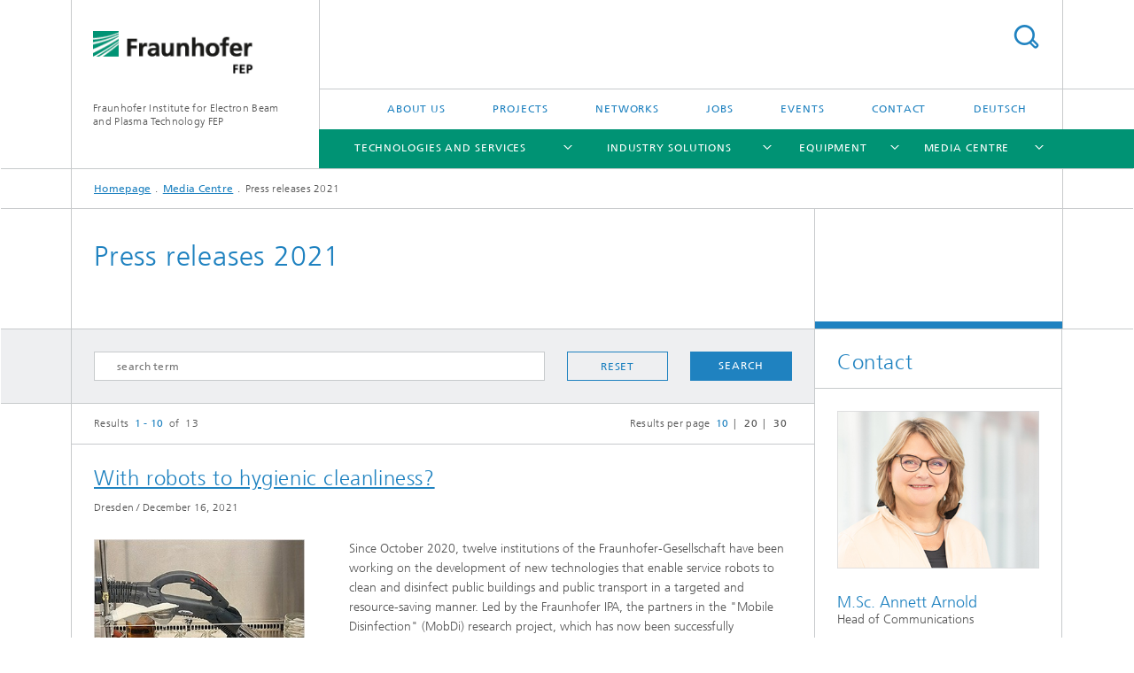

--- FILE ---
content_type: text/html;charset=utf-8
request_url: https://www.fep.fraunhofer.de/en/press_media/Pressemitteilungen2021.html
body_size: 9291
content:
<!DOCTYPE html>
<html lang="en" class="">
<head>
    <meta charset="utf-8"/>
    <meta http-equiv="X-UA-Compatible" content="IE=edge"/>
    <meta name="viewport" content="width=device-width, initial-scale=1, user-scalable=yes"/>
    <title>Press releases 2021 -  Fraunhofer FEP</title>

    <!-- Avoid annoying toolbar on images in Internet Explorer -->
    <meta http-equiv="imagetoolbar" content="no" />
    <!-- Information for Robots -->
    <meta name="robots" content="noodp,noydir,index,follow" />
    <link rel="alternate" href="https://www.fep.fraunhofer.de/de/press_media/Pressemitteilungen2021.html" hreflang="de"/>
    <link rel="alternate" href="https://www.fep.fraunhofer.de/en/press_media/Pressemitteilungen2021.html" hreflang="en"/>
    <!-- open graph and twitter share meta data -->
    <meta property="og:title" content="Press releases 2021 -  Fraunhofer FEP"/>
    <meta property="og:description" content=""/>
    <meta property="og:url" content="https://www.fep.fraunhofer.de/en/press_media/Pressemitteilungen2021.html"/>
    <meta property="og:type" content="website"/>
    <meta property="og:site_name" content="Fraunhofer Institute for Electron Beam&lt;br/&gt;and Plasma Technology FEP"/>
        <meta http-equiv="last-modified" content="2025-08-13T08:23:09.717Z" />
	<meta name="pubdate" content="2025-08-13T10:23:09.717+02:00" />
    <meta name="copyright" content="Copyright" />
    <!-- / LEGACY meta tags end -->

    <!--[if !IE]>-->
        <link rel="stylesheet" href="/etc.clientlibs/fraunhofer/ui/website/css/fraunhofer.min.3ed9d7d677cdf827963599044315a9d6.css" type="text/css">
<!--<![endif]-->

    <!--[if gt IE 8]>
    	<![endif]-->

    <!-- HTML5 shim and Respond.js for IE8 support of HTML5 elements and media queries -->
    <!--[if lte IE 8]>
        <link rel="stylesheet" href="/etc.clientlibs/fraunhofer/ui/website/css/lte_ie8.min.css" type="text/css">
<script src="/etc.clientlibs/fraunhofer/ui/website/js/lte_ie8.min.js"></script>
<![endif]-->
    
    <!-- Favorite icon -->
    <link rel="shortcut icon" href="/static/css/fraunhofer/resources/img/favicons/favicon_16x16.ico" type="image/x-icon"/>
	<link rel="apple-touch-icon" sizes="180x180" href="/static/css/fraunhofer/resources/img/favicons/apple-touch-icon_180x180.png">
	<meta name="msapplication-TileColor" content="#ffffff">
	<meta name="msapplication-TileImage" content="/static/css/fraunhofer/resources/img/favicons/mstile-144x144.png">
	<link rel="icon" type="image/png" href="/static/css/fraunhofer/resources/img/favicons/favicon_32x32.png" sizes="32x32">
	<link rel="icon" type="image/png" href="/static/css/fraunhofer/resources/img/favicons/favicon_96x96.png" sizes="96x96">
	<link rel="icon" type="image/svg+xml" href="/static/css/fraunhofer/resources/img/favicons/favicon.svg" sizes="any">
	
    <!-- Platform for Internet Content Selection (PICS) self-rating -->
    <link rel="meta" href="/static/css/fraunhofer/resources/pics.rdf" type="application/rdf+xml" title="PICS labels"/>
    <!-- Open Search -->
    <link rel="search" type="application/opensearchdescription+xml" title="Fraunhofer Institute for Electron Beam&lt;br/&gt;and Plasma Technology FEP (en)" href="/en.opensearch.xml"/>
        <meta name="geo.region" content="DE-SN" />
    <meta name="geo.placename" content="Dresden" />
    </head>
<body class="col-3" itemtype="https://schema.org/WebPage" itemscope="itemscope">
    <div class="fhg-wrapper">
        <header>
    <input type="hidden" class="available-languages-servlet-path" data-path="/en/press_media/Pressemitteilungen2021/jcr:content.languages.json" />
<div class="fhg-header">
    <div class="fhg-grid">
        <div class="row1">
            <div class="fhg-grid-item fhg-grid-3-2-1-1 section-search">
                <section role="search">
                    <form method="get" action="/en/search.html" id="search-form" data-suggest-url="/bin/wcm/enterprisesearch/suggest">
                        <div>
                            <input type="hidden" name="_charset_" value="UTF-8" />
                            <input name="numberResults"
                                value="10" type="hidden" />
                            <input name="page" value="1" type="hidden" />

                            <input name="scope" value="FEP" type="hidden"/>
                            <input name="language" value="en" type="hidden"/>
                            <input id="search-query-default-foo" disabled="disabled" value="Suchbegriff" type="hidden"/>
                            <input name="lang" id="search-query-default-foo-hidden" value="en" type="hidden"/>

                            <input type="text" autocomplete="off" name="queryString"
                                id="Pressemitteilungen2021searchQuery" class="hasDefault ac_input queryStringContentHeader" maxlength="100"/>

                        </div>
                        <button type="submit">Search</button>
                    </form>
                </section>
            </div>

            <div class="fhg-grid-item fhg-grid-1-1-1-1 section-title">
                <a href="/en.html"><div class="logo-heading">
                    	<img class="logo" alt="" title="" src="/content/dam/fep/fep_190x52.gif"/>
                        Fraunhofer Institute for Electron Beam<br/>and Plasma Technology FEP</div>
                </a></div>
        </div>


        <div class="row2">
            <div class="fhg-grid-item fhg-grid-1-1-1-1 section-about text-site-identifier">
                <a href="/en.html">Fraunhofer Institute for Electron Beam<br/>and Plasma Technology FEP</a></div>

            <div class="fhg-grid-item fhg-grid-3-2-1-1 section-nav" id="menu">
                <div class="row2-1">

                    <div class="fhg-grid-item section-menu-plus">
                        <nav>
                            <ul>
                                <li><a href="/en/ueber-uns.html">About us</a></li>
                                <li><a href="/en/projekte.html">Projects</a></li>
                                <li><a href="/en/netzwerke.html">Networks</a></li>
                                <li><a href="/en/Stellenangebote.html">Jobs</a></li>
                                <li><a href="/en/events.html">Events</a></li>
                                <li><a href="/en/kontakt.html">Contact</a></li>
                                <li class="lang"><a href="/de/press_media/Pressemitteilungen2021.html">Deutsch</a></li>
                                        </ul>
                        </nav>
                    </div>
                </div>

                <div class="nav-fhg" id="nav"><div class="section-menu">
        <nav>
            <ul class="fhg-mainmenu">
            <li class="lvl-1 ">
	                <span class="navigable"><a href="/en/Technologien-und-Services.html">Technologies and Services</a></span>
	                        <div class="submenu">
	                        	<span class="btn close">[X]</span>
	                        	<span class="mainmenu-title follow-link"><a href="/en/Technologien-und-Services.html">Technologies and Services</a></span>
	                            <ul>
	                                <li class="lvl-2">
                                            <a href="/en/Technologien-und-Services/Elektronenstrahl-Technologien.html">Electron beam technologies</a></li>
	                                <li class="lvl-2">
                                            <a href="/en/Technologien-und-Services/Sputter-Technologien.html">Sputtering technologies</a></li>
	                                <li class="lvl-2 is-expandable">
                                            <span class="follow-link navigable"><a href="/en/Technologien-und-Services/Plasma-Oberflaechentechnologien.html">Plasma surface technologies</a></span>

		                                            <ul>
		                                                <li class="lvl-3">
		                                                        <a href="/en/Technologien-und-Services/Plasma-Oberflaechentechnologien/polar.html">PolAR</a></li>
		                                                </ul>
                                                </li>
	                                <li class="lvl-2">
                                            <a href="/en/Technologien-und-Services/Technologische-Schluesselkomponenten.html">Technological Key Components</a></li>
	                                <li class="lvl-2">
                                            <a href="/en/Technologien-und-Services/Rolle-zu-Rolle-Kompetenzzentrum.html">Roll-to-roll Competence Centre</a></li>
	                                <li class="lvl-2 is-expandable">
                                            <span class="follow-link navigable"><a href="/en/Technologien-und-Services/Sheet-to-Sheet-Kompetenzzentrum.html">Sheet-to-sheet Competence Centre</a></span>

		                                            <ul>
		                                                <li class="lvl-3">
		                                                        <a href="/en/Technologien-und-Services/Sheet-to-Sheet-Kompetenzzentrum/Flash-Lamp-Annealing.html">Flash Lamp Annealing</a></li>
		                                                <li class="lvl-3">
		                                                        <a href="/en/Technologien-und-Services/Sheet-to-Sheet-Kompetenzzentrum/flexibles-glas.html">Flexible Glass</a></li>
		                                                </ul>
                                                </li>
	                                <li class="lvl-2">
                                            <a href="/en/Technologien-und-Services/Einzelsubstrat-Beschichtung.html">Single substrate coating</a></li>
	                                <li class="lvl-2">
                                            <a href="/en/Technologien-und-Services/3D-Beschichtung.html">3D coating</a></li>
	                                <li class="lvl-2">
                                            <a href="/en/Technologien-und-Services/Analytik.html">Analytics</a></li>
	                                <li class="lvl-2">
                                            <a href="/en/Technologien-und-Services/Biomedizinischer-Laborkomplex.html">Biomedical laboratory complex</a></li>
	                                <li class="lvl-2">
                                            <a href="/en/Technologien-und-Services/Reinigungs-und-Hygienetechnologien.html">Cleaning and hygiene technologies</a></li>
	                                </ul>
	                        </div>
	                    </li>
			<li class="lvl-1 ">
	                <span class="navigable"><a href="/en/Industrieloesungen.html">Industry Solutions</a></span>
	                        <div class="submenu">
	                        	<span class="btn close">[X]</span>
	                        	<span class="mainmenu-title follow-link"><a href="/en/Industrieloesungen.html">Industry Solutions</a></span>
	                            <ul>
	                                <li class="lvl-2 is-expandable">
                                            <span class="follow-link navigable"><a href="/en/Industrieloesungen/Energie-und-Nachhaltigkeit.html">Energy and sustainability</a></span>

		                                            <ul>
		                                                <li class="lvl-3">
		                                                        <a href="/en/Industrieloesungen/Energie-und-Nachhaltigkeit/thin-film-technology-for-energy-storage-media.html">Thin film technology for energy storage media</a></li>
		                                                <li class="lvl-3">
		                                                        <a href="/en/Industrieloesungen/Energie-und-Nachhaltigkeit/electron-beam-and-plasma-technologies-for-hydrogen-applications.html">Electron Beam and Plasma Technologies for Hydrogen Applications</a></li>
		                                                </ul>
                                                </li>
	                                <li class="lvl-2">
                                            <a href="/en/Industrieloesungen/Life-Sciences.html">Life Sciences</a></li>
	                                <li class="lvl-2">
                                            <a href="/en/Industrieloesungen/Umwelttechnologien.html">Environmental technologies</a></li>
	                                <li class="lvl-2">
                                            <a href="/en/Industrieloesungen/Smart-Building.html">Smart Building</a></li>
	                                <li class="lvl-2 is-expandable">
                                            <span class="follow-link navigable"><a href="/en/Industrieloesungen/Mobilitaet.html">Mobility</a></span>

		                                            <ul>
		                                                <li class="lvl-3">
		                                                        <a href="/en/Industrieloesungen/Mobilitaet/aerospace.html">Aerospace</a></li>
		                                                </ul>
                                                </li>
	                                <li class="lvl-2">
                                            <a href="/en/Industrieloesungen/Optik-Sensorik-Elektronik.html">Optics, sensors and electronics</a></li>
	                                <li class="lvl-2">
                                            <a href="/en/Industrieloesungen/Smart-Farming.html">Smart Farming</a></li>
	                                <li class="lvl-2">
                                            <a href="/en/Industrieloesungen/Verpackung.html">Packaging</a></li>
	                                <li class="lvl-2">
                                            <a href="/en/Industrieloesungen/Maschinenbau.html">Mechanical engineering</a></li>
	                                <li class="lvl-2">
                                            <a href="/en/Industrieloesungen/Kulturgut-und-Denkmalschutz.html">Cultural heritage management</a></li>
	                                <li class="lvl-2 is-expandable">
                                            <span class="follow-link navigable"><a href="/en/Industrieloesungen/Zukunftsthemen.html">Future topics</a></span>

		                                            <ul>
		                                                <li class="lvl-3">
		                                                        <a href="/en/Industrieloesungen/Zukunftsthemen/Digitalisierung.html">Digitalization</a></li>
		                                                <li class="lvl-3">
		                                                        <a href="/en/Industrieloesungen/Zukunftsthemen/Sputterepitaxie.html">Sputter epitaxy</a></li>
		                                                <li class="lvl-3">
		                                                        <a href="/en/Industrieloesungen/Zukunftsthemen/Plasmachemie.html">Plasma chemistry</a></li>
		                                                </ul>
                                                </li>
	                                </ul>
	                        </div>
	                    </li>
			<li class="lvl-1 ">
	                <span class="navigable"><a href="/en/Anlagentechnik.html">Equipment</a></span>
	                        <div class="submenu">
	                        	<span class="btn close">[X]</span>
	                        	<span class="mainmenu-title follow-link"><a href="/en/Anlagentechnik.html">Equipment</a></span>
	                            <ul>
	                                <li class="lvl-2 is-expandable">
                                            <span class="follow-link navigable"><a href="/en/Anlagentechnik/sheet-to-sheet-in-line-anlagen.html">Sheet-to-Sheet In-line Equipment</a></span>

		                                            <ul>
		                                                <li class="lvl-3">
		                                                        <a href="/en/Anlagentechnik/sheet-to-sheet-in-line-anlagen/ila-750.html">ILA 750</a></li>
		                                                <li class="lvl-3">
		                                                        <a href="/en/Anlagentechnik/sheet-to-sheet-in-line-anlagen/ila-900.html">ILA 900</a></li>
		                                                <li class="lvl-3">
		                                                        <a href="/en/Anlagentechnik/sheet-to-sheet-in-line-anlagen/maxi.html">MAXI</a></li>
		                                                <li class="lvl-3">
		                                                        <a href="/en/Anlagentechnik/sheet-to-sheet-in-line-anlagen/presensline.html">PreSensLine</a></li>
		                                                </ul>
                                                </li>
	                                <li class="lvl-2 is-expandable">
                                            <span class="follow-link navigable"><a href="/en/Anlagentechnik/rolle-zu-rolle-in-line-anlagen.html">Roll-to-Roll In-line Equipment</a></span>

		                                            <ul>
		                                                <li class="lvl-3">
		                                                        <a href="/en/Anlagentechnik/rolle-zu-rolle-in-line-anlagen/atmoflex.html">atmoFlex</a></li>
		                                                <li class="lvl-3">
		                                                        <a href="/en/Anlagentechnik/rolle-zu-rolle-in-line-anlagen/coflex.html">coFlex</a></li>
		                                                <li class="lvl-3">
		                                                        <a href="/en/Anlagentechnik/rolle-zu-rolle-in-line-anlagen/labflex.html">labFlex</a></li>
		                                                <li class="lvl-3">
		                                                        <a href="/en/Anlagentechnik/rolle-zu-rolle-in-line-anlagen/maxi.html">MAXI</a></li>
		                                                <li class="lvl-3">
		                                                        <a href="/en/Anlagentechnik/rolle-zu-rolle-in-line-anlagen/novoflex.html">novoFlex</a></li>
		                                                <li class="lvl-3">
		                                                        <a href="/en/Anlagentechnik/rolle-zu-rolle-in-line-anlagen/Rolle-zu-Rolle-Inspektionssystem.html">Roll-to-roll  inspection system</a></li>
		                                                </ul>
                                                </li>
	                                <li class="lvl-2 is-expandable">
                                            <span class="follow-link navigable"><a href="/en/Anlagentechnik/reinigungsanlagen.html">Cleaning equipment</a></span>

		                                            <ul>
		                                                <li class="lvl-3">
		                                                        <a href="/en/Anlagentechnik/reinigungsanlagen/claire.html">CLAIRE</a></li>
		                                                <li class="lvl-3">
		                                                        <a href="/en/Anlagentechnik/reinigungsanlagen/revasa.html">REVASA</a></li>
		                                                <li class="lvl-3">
		                                                        <a href="/en/Anlagentechnik/reinigungsanlagen/repawa.html">REPAWA</a></li>
		                                                </ul>
                                                </li>
	                                <li class="lvl-2 is-expandable">
                                            <span class="follow-link navigable"><a href="/en/Anlagentechnik/einzelsubstratbeschichtung.html">Single Substrate Coating Equipment</a></span>

		                                            <ul>
		                                                <li class="lvl-3">
		                                                        <a href="/en/Anlagentechnik/einzelsubstratbeschichtung/cluster-300.html">CLUSTER 300</a></li>
		                                                <li class="lvl-3">
		                                                        <a href="/en/Anlagentechnik/einzelsubstratbeschichtung/emo.html">EMO</a></li>
		                                                <li class="lvl-3">
		                                                        <a href="/en/Anlagentechnik/einzelsubstratbeschichtung/versa.html">VERSA</a></li>
		                                                </ul>
                                                </li>
	                                <li class="lvl-2 is-expandable">
                                            <span class="follow-link navigable"><a href="/en/Anlagentechnik/3d-beschichtungsanlagen.html">3D Coating Equipment</a></span>

		                                            <ul>
		                                                <li class="lvl-3">
		                                                        <a href="/en/Anlagentechnik/3d-beschichtungsanlagen/alma.html">ALMA 1000</a></li>
		                                                <li class="lvl-3">
		                                                        <a href="/en/Anlagentechnik/3d-beschichtungsanlagen/novella.html">NOVELLA</a></li>
		                                                <li class="lvl-3">
		                                                        <a href="/en/Anlagentechnik/3d-beschichtungsanlagen/universa.html">UNIVERSA</a></li>
		                                                </ul>
                                                </li>
	                                <li class="lvl-2 is-expandable">
                                            <span class="follow-link navigable"><a href="/en/Anlagentechnik/weitere-prozessanlagen.html">Further Process Equipment</a></span>

		                                            <ul>
		                                                <li class="lvl-3">
		                                                        <a href="/en/Anlagentechnik/weitere-prozessanlagen/effi.html">EFFI</a></li>
		                                                <li class="lvl-3">
		                                                        <a href="/en/Anlagentechnik/weitere-prozessanlagen/elli300.html">ELLI 300</a></li>
		                                                <li class="lvl-3">
		                                                        <a href="/en/Anlagentechnik/weitere-prozessanlagen/erica.html">ERICA</a></li>
		                                                <li class="lvl-3">
		                                                        <a href="/en/Anlagentechnik/weitere-prozessanlagen/reamode.html">REAMODE</a></li>
		                                                <li class="lvl-3">
		                                                        <a href="/en/Anlagentechnik/weitere-prozessanlagen/tabea.html">TABEA</a></li>
		                                                </ul>
                                                </li>
	                                </ul>
	                        </div>
	                    </li>
			<li class="lvl-1 ">
	                <span class="navigable"><a href="/en/press_media.html">Media Centre</a></span>
	                        <div class="submenu">
	                        	<span class="btn close">[X]</span>
	                        	<span class="mainmenu-title follow-link"><a href="/en/press_media.html">Media Centre</a></span>
	                            <ul>
	                                <li class="lvl-2">
                                            <a href="/en/press_media/Publikationen.html">Publications</a></li>
	                                <li class="lvl-2">
                                            <a href="/en/press_media/Flyer_uebersicht.html">Brochures</a></li>
	                                <li class="lvl-2">
                                            <a href="/en/press_media/annualreports.html">Annual reports</a></li>
	                                <li class="lvl-2">
                                            <a href="/en/press_media/Dissertationen.html">Dissertations</a></li>
	                                </ul>
	                        </div>
	                    </li>
			<li class="lvl-1  showInHeader">
	                <span><a href="/en/ueber-uns.html">About us</a></span>
                    	</li>
			<li class="lvl-1  showInHeader">
	                <span class="navigable"><a href="/en/projekte.html">Projects</a></span>
	                        <div class="submenu">
	                        	<span class="btn close">[X]</span>
	                        	<span class="mainmenu-title follow-link"><a href="/en/projekte.html">Projects</a></span>
	                            <ul>
	                                <li class="lvl-2">
                                            <a href="/en/projekte/abgeschlossene-projekte.html">Finished Projects</a></li>
	                                </ul>
	                        </div>
	                    </li>
			<li class="lvl-1  showInHeader">
	                <span><a href="/en/Stellenangebote.html">Jobs</a></span>
                    	</li>
			<li class="lvl-1  showInHeader">
	                <span><a href="/en/netzwerke.html">Networks</a></span>
                    	</li>
			<li class="lvl-1  showInHeader">
	                <span class="navigable"><a href="/en/events.html">Events</a></span>
	                        <div class="submenu">
	                        	<span class="btn close">[X]</span>
	                        	<span class="mainmenu-title follow-link"><a href="/en/events.html">Events</a></span>
	                            <ul>
	                                <li class="lvl-2">
                                            <a href="/en/events/proflex.html">pro flex 2027</a></li>
	                                </ul>
	                        </div>
	                    </li>
			<li class="lvl-1  showInHeader">
	                <span class="navigable"><a href="/en/kontakt.html">Contact</a></span>
	                        <div class="submenu">
	                        	<span class="btn close">[X]</span>
	                        	<span class="mainmenu-title follow-link"><a href="/en/kontakt.html">Contact</a></span>
	                            <ul>
	                                <li class="lvl-2">
                                            <a href="/en/kontakt/anfahrt.html">Directions</a></li>
	                                <li class="lvl-2">
                                            <a href="/en/kontakt/internationale_vertreter.html">International Representative</a></li>
	                                </ul>
	                        </div>
	                    </li>
			<li class="more lvl-1" id="morefield"><span class="navigable"><span>More</span></span>
	                <ul></ul>
	            </li>
            </ul>
        </nav>
    </div>
</div>
</div>
        </div>
    </div>
</div>
<div data-emptytext="stage_parsys_hint" class="dummyclass"></div>
<nav class="breadcrumbs text-secondary">

	<div class="drop-down-bar">
		<p>Where am I?</p>
	</div>
	<div class="wrapper">
		<ul>
			<li><a href="/en.html">Homepage</a></li>
					<li><a href="/en/press_media.html">Media Centre</a></li>
					<li>Press releases 2021</li>
					</ul>
	</div>
</nav>
<div class="fhg-section-separator fhg-heading-separator fhg-grid fhg-grid-4-columns ">
    <div class="fhg-grid-item">
        <h1>Press releases 2021</h1>
        </div>
    <div class="fhg-grid-item empty"></div>
    </div>
</header>
<div class="fhg-main fhg-grid fhg-grid-3-columns">
            <div class="contentPar parsys"><div class="filterpage section"><section class="filterpage-form">
		<div class="fhg-grid fhg-events-search-form fhg-form-js">
			<form method="get" action="#search-events" accept-charset="UTF-8">
				<input type="hidden" name="_charset_" value="UTF-8" />
				<input type="hidden" name="u" value="1" />
				<div class="fhg-grid-item fhg-grid-2-2-1 section-keywords">
					<input id="events-search-field"
						name="q"
						placeholder="search term"
						value=''/>
				</div>
				<div class="fhg-grid-item fhg-grid-1-2-1 section-buttons">
					<a href="/en/press_media/Pressemitteilungen2021.html?refreshed=true" class="button ghost-button">reset</a><button type="submit">search</button>
				</div>
			</form>
		</div>
	</section>
<section class="filterpage-view">
	<div class="fhg-article-list events">

	<div class="filterpage-navigation--top articles-nav text-secondary">
			<nav>
				<div class="section-total">
					Results&nbsp;
					<span class="active">1 - 10</span>&nbsp;
					of&nbsp;
					13</div>
				<div class="section-num-per-page">
					Results per page<ul>
						<li><span class="active">10</span></li><li><a href="/en/press_media/Pressemitteilungen2021.html?cp=1&ipp=20">20</a></li><li><a href="/en/press_media/Pressemitteilungen2021.html?cp=1&ipp=30">30</a></li></ul>
				</div>
			</nav>
		</div>
	<ul class="filterpage-results articles-list">
	<li class="filterpage-results--item">
			<div class="fhg-article-in-list">
			<article>
	<div class="heading">
		<h3>
			<a href="/en/press_media/Pressemitteilungen2021/12_2021.html" class="internal">With robots to hygienic cleanliness?</a></h3>
		<p class="text-meta">
			<span class="type">Dresden</span>&nbsp;/&nbsp;<span class="date">December 16, 2021</span></p>
	</div>
	<figure class="image">
			<img src="/en/press_media/Pressemitteilungen2021/12_2021/jcr:content/fixedContent/teaserimage.img.1col.jpg/1639482785734/12-2021-Teaser.jpg" alt="" title="12-2021_Teaser.jpg"/>
			<figcaption>
				</figcaption>
		</figure>
	<div class="text">
			<p>Since October 2020, twelve institutions of the Fraunhofer-Gesellschaft have been working on the development of new technologies that enable service robots to clean and disinfect public buildings and public transport in a targeted and resource-saving manner. Led by the Fraunhofer IPA, the partners in the "Mobile Disinfection" (MobDi) research project, which has now been successfully completed, joined forces within the "Fraunhofer vs. Corona" program to contribute to a "New Normal" in the lasting pandemic. The Fraunhofer Institute for Organic Electronics, Electron Beam and Plasma Technology FEP examined how effective these robots disinfect.</p>
			<a href="/en/press_media/Pressemitteilungen2021/12_2021.html" class="button__cta more-link">more info</a></div>
	</article>
</div>
		</li>
	<li class="filterpage-results--item">
			<div class="fhg-article-in-list">
			<article>
	<div class="heading">
		<h3>
			<a href="/en/press_media/Pressemitteilungen2021/11_2021.html" class="internal">New applications for multicolor OLED microdisplays</a></h3>
		<p class="text-meta">
			<span class="type">Dresden</span>&nbsp;/&nbsp;<span class="date">December 15, 2021</span></p>
	</div>
	<figure class="image">
			<img src="/en/press_media/Pressemitteilungen2021/11_2021/jcr:content/fixedContent/teaserimage.img.1col.jpg/1639554794672/11-2021-Teaser.jpg" alt="" title=""/>
			<figcaption>
				</figcaption>
		</figure>
	<div class="text">
			<p>Scientists at the Fraunhofer Institute for Organic Electronics, Electron Beam and Plasma Technology FEP have succeeded in realizing a multicolor OLED microdisplay that consumes the lowest power of all available microdisplays with an extended range of applications compared to monochrome displays. This OLED microdisplay was realized within the "Backplane" project funded by the Saxon State Ministry of Economic Affairs, Labour and Transport (SMWA, funding reference: 100392259). It will be presented at CES, January 05 – 08, 2022, in Las Vegas/USA, at the joint booth of the Organic Electronics Association (OE-A), No. 51139, at the Venetian Expo Center. </p>
			<a href="/en/press_media/Pressemitteilungen2021/11_2021.html" class="button__cta more-link">more info</a></div>
	</article>
</div>
		</li>
	<li class="filterpage-results--item">
			<div class="fhg-article-in-list">
			<article>
	<div class="heading">
		<h3>
			<a href="/en/press_media/Pressemitteilungen2021/10_2021.html" class="internal">Multicolor OLED microdisplay with minimum power consumption</a></h3>
		<p class="text-meta">
			<span class="type">Dresden</span>&nbsp;/&nbsp;<span class="date">November 19, 2021</span></p>
	</div>
	<figure class="image">
			<img src="/en/press_media/Pressemitteilungen2021/10_2021/jcr:content/fixedContent/teaserimage.img.1col.png/1637302462425/10-2021-Teaser.png" alt="" title=""/>
			<figcaption>
				</figcaption>
		</figure>
	<div class="text">
			<p>Within the project "Backplane", funded by the Saxon State Ministry of Economic Affairs, Labour and Transport (SMWA, grant number: 100392259), scientists from the Fraunhofer Institute for Organic Electronics, Electron Beam and Plasma Technology FEP have succeeded in presenting a multicolor OLED microdisplay that consumes the least power compared to all available microdisplays. The new all-rounder can be seen for the first time in the exhibition at the 4th OptecNet Annual Conference, November 24  – 25, 2021, in Hannover, Germany.</p>
			<a href="/en/press_media/Pressemitteilungen2021/10_2021.html" class="button__cta more-link">more info</a></div>
	</article>
</div>
		</li>
	<li class="filterpage-results--item">
			<div class="fhg-article-in-list">
			<article>
	<div class="heading">
		<h3>
			<a href="/en/press_media/Pressemitteilungen2021/09_2021.html" class="internal">Project NanoQI – Development of multimodal real-time methods for in-line nanomaterial characterization</a></h3>
		<p class="text-meta">
			<span class="type">Dresden</span>&nbsp;/&nbsp;<span class="date">November 12, 2021</span></p>
	</div>
	<figure class="image">
			<img src="/en/press_media/Pressemitteilungen2021/09_2021/jcr:content/fixedContent/teaserimage.img.1col.png/1636718339083/09-2021-Teaser.png" alt="" title=""/>
			<figcaption>
				</figcaption>
		</figure>
	<div class="text">
			<p>In the EU-funded project NanoQI (GA number: 862055), eight partners are working together to develop an industry-ready, real-time, in-line technology for the characterization of nanomaterials. NanoQI will be the first consortium to optimize and multimodally combine X-ray diffraction analysis (XRD) and X-ray reflectometry (XRR) with novel hyperspectral imaging (HSI) technology to provide industry access to real-time assessment of nano-dimensions, structure and morphology of thin film nanomaterials, as well as correlative imaging of their homogeneity and defects. </p>
			<a href="/en/press_media/Pressemitteilungen2021/09_2021.html" class="button__cta more-link">more info</a></div>
	</article>
</div>
		</li>
	<li class="filterpage-results--item">
			<div class="fhg-article-in-list">
			<article>
	<div class="heading">
		<h3>
			<a href="/en/press_media/Pressemitteilungen2021/08_2021.html" class="internal">High-performance coatings for effective use and storage of solar energy</a></h3>
		<p class="text-meta">
			<span class="type">Dresden</span>&nbsp;/&nbsp;<span class="date">October 12, 2021</span></p>
	</div>
	<figure class="image">
			<img src="/en/press_media/Pressemitteilungen2021/08_2021/jcr:content/fixedContent/teaserimage.img.1col.png/1633683282458/08-2021-Teaser.png" alt="" title=""/>
			<figcaption>
				</figcaption>
		</figure>
	<div class="text">
			<p>Fifty-five percent of the final energy consumption in Germany are expended for heating and air conditioning. In order to reach climate neutrality by 2050, it is essential to avoid the use of fossil fuels for heating and instead rely on the number one energy supplier: the sun. In the domains of photovoltaics and solar thermal energy collection thin film systems contribute to the effective use of a broad spectrum of solar radiation, both for electricity generation and for heating. Vacuum technologies developed by the Fraunhofer Institute for Organic Electronics, Electron Beam and Plasma Technology FEP are used to deposit layers and layer systems serving the exploitation of solar energy and the storage of heat on an industrial scale, contributing to the increased use of this important energy source.</p>
			<a href="/en/press_media/Pressemitteilungen2021/08_2021.html" class="button__cta more-link">more info</a></div>
	</article>
</div>
		</li>
	<li class="filterpage-results--item">
			<div class="fhg-article-in-list">
			<article>
	<div class="heading">
		<h3>
			<a href="/en/press_media/Pressemitteilungen2021/News_01_2021.html" class="internal">New European Academy to boost the skills and know-how of industry in exploiting opportunities in the €615B global photonics sector</a></h3>
		<p class="text-meta">
			<span class="type">Dresden</span>&nbsp;/&nbsp;<span class="date">September 30, 2021</span></p>
	</div>
	<figure class="image">
			<img src="/en/press_media/Pressemitteilungen2021/News_01_2021/jcr:content/fixedContent/teaserimage.img.1col.png/1633013579948/News-PhotonHub-Teaser.png" alt="" title=""/>
			<figcaption>
				</figcaption>
		</figure>
	<div class="text">
			<p>A programme to train thousands of industry workers in the adoption and development of innovative photonics-based solutions to some of society’s biggest challenges, from environmental sustainability to healthy living and smart infrastructure, has been established by a consortium of over 50 of Europe’s top photonics competence centres.</p>
			<a href="/en/press_media/Pressemitteilungen2021/News_01_2021.html" class="button__cta more-link">more info</a></div>
	</article>
</div>
		</li>
	<li class="filterpage-results--item">
			<div class="fhg-article-in-list">
			<article>
	<div class="heading">
		<h3>
			<a href="/en/press_media/Pressemitteilungen2021/07_2021.html" class="internal">Vocational training becomes more attractive for industrial parts cleaning</a></h3>
		<p class="text-meta">
			<span class="type">Dresden</span>&nbsp;/&nbsp;<span class="date">September 14, 2021</span></p>
	</div>
	<figure class="image">
			<img src="/en/press_media/Pressemitteilungen2021/07_2021/jcr:content/fixedContent/teaserimage.img.1col.png/1631627203061/07-2021-Teaser.png" alt="" title=""/>
			<figcaption>
				</figcaption>
		</figure>
	<div class="text">
			<p>Project launch for the joint project "InnoVET CLOU - Future Cluster for Innovative Vocational Training

The project "CLOU" (FKZ 21IV007D), funded by the Federal Ministry of Education and Research, supports adaptive and pathway-open education and training (DQR 5-7) in the chemical and pharmaceutical industry, which at the same time opens up technical innovations to vocational training. In cooperation with network partners from industry, research and education policy, this leads to excellent vocational qualification offers and learning locations.</p>
			<a href="/en/press_media/Pressemitteilungen2021/07_2021.html" class="button__cta more-link">more info</a></div>
	</article>
</div>
		</li>
	<li class="filterpage-results--item">
			<div class="fhg-article-in-list">
			<article>
	<div class="heading">
		<h3>
			<a href="/en/press_media/Pressemitteilungen2021/06_2021.html" class="internal">E-VITA – With accelerated electrons to healthy seeds</a></h3>
		<p class="text-meta">
			<span class="type">Dresden</span>&nbsp;/&nbsp;<span class="date">September 06, 2021</span></p>
	</div>
	<figure class="image">
			<img src="/en/press_media/Pressemitteilungen2021/06_2021/jcr:content/fixedContent/teaserimage.img.1col.png/1630671057567/06-2021-Teaser.png" alt="" title=""/>
			<figcaption>
				</figcaption>
		</figure>
	<div class="text">
			<p>On July 1st, 2021, Ceravis AG and the Fraunhofer Institute for Organic Electronics, Electron Beam and Plasma Technology FEP founded a collective joint venture, the "E-VITA" GmbH. The Fraunhofer spin-off is dedicated to the chemical-free, sustainable treatment of seeds and feedstuffs to free them from pathogenic fungi, bacteria and viruses.</p>
			<a href="/en/press_media/Pressemitteilungen2021/06_2021.html" class="button__cta more-link">more info</a></div>
	</article>
</div>
		</li>
	<li class="filterpage-results--item">
			<div class="fhg-article-in-list">
			<article>
	<div class="heading">
		<h3>
			<a href="/en/press_media/Pressemitteilungen2021/05_2021.html" class="internal">Prof. Elizabeth von Hauff takes over as director of the Fraunhofer FEP</a></h3>
		<p class="text-meta">
			<span class="type">Dresden</span>&nbsp;/&nbsp;<span class="date">June 23, 2021</span></p>
	</div>
	<figure class="image">
			<img src="/en/press_media/Pressemitteilungen2021/05_2021/jcr:content/fixedContent/teaserimage.img.1col.png/1624439420940/05-2021-Teaser.png" alt="" title=""/>
			<figcaption>
				</figcaption>
		</figure>
	<div class="text">
			<p>As of June 1, 2021, Prof. Elizabeth von Hauff is the new director of the Fraunhofer Institute for Organic Electronics, Electron Beam and Plasma Technology FEP in Dresden. In addition, Prof. von Hauff has been appointed to the Technische Universität Dresden (TUD), Chair of Coating Technologies for Electronics.</p>
			<a href="/en/press_media/Pressemitteilungen2021/05_2021.html" class="button__cta more-link">more info</a></div>
	</article>
</div>
		</li>
	<li class="filterpage-results--item">
			<div class="fhg-article-in-list">
			<article>
	<div class="heading">
		<h3>
			<a href="/en/press_media/Pressemitteilungen2021/04_2021.html" class="internal">04 | 2021 – West Saxon University of Applied Sciences Zwickau appoints Dr. Gösta Mattausch as honorary professor </a></h3>
		<p class="text-meta">
			<span class="type">Dresden</span>&nbsp;/&nbsp;<span class="date">June 11, 2021</span></p>
	</div>
	<figure class="image">
			<img src="/en/press_media/Pressemitteilungen2021/04_2021/jcr:content/fixedContent/teaserimage.img.1col.png/1623842797711/04-2021-Teaser.png" alt="" title="Prof. Dr. Gösta Mattausch"/>
			<figcaption>
				<span class="figure-meta text-copyright">© Fraunhofer FEP / Fotograf: Ronald Bonß</span>
				</figcaption>
		</figure>
	<div class="text">
			<p>On June 4, 2021, Dr. Gösta Mattausch was ceremonially appointed Honorary Professor of Electron Beam Technology at the West Saxon University of Applied Sciences Zwickau (WHZ).</p>
			<a href="/en/press_media/Pressemitteilungen2021/04_2021.html" class="button__cta more-link">more info</a></div>
	</article>
</div>
		</li>
	</ul>
<div class="filterpage-navigation--bottom articles-nav text-secondary">
			<nav>
				<div class="section-total">
					Results&nbsp;
					<span class="active">1 - 10</span>&nbsp;
					of&nbsp;
					13</div>
				<div class="section-num-per-page">
					Results per page<ul>
						<li><span class="active">10</span></li><li><a href="/en/press_media/Pressemitteilungen2021.html?cp=1&ipp=20">20</a></li><li><a href="/en/press_media/Pressemitteilungen2021.html?cp=1&ipp=30">30</a></li></ul>
				</div>
				<div class="articles-pagination">
					<ul>
						<li><a href="/en/press_media/Pressemitteilungen2021.html?cp=1&ipp=10" class="first">first</a></li><li><a href="/en/press_media/Pressemitteilungen2021.html?cp=1&ipp=10" class="prev">previous</a></li><li><span class="active">1</span></li><li><a href="/en/press_media/Pressemitteilungen2021.html?cp=2&ipp=10">2</a></li><li><a href="/en/press_media/Pressemitteilungen2021.html?cp=2&ipp=10" class="next">next</a></li><li><a href="/en/press_media/Pressemitteilungen2021.html?cp=2&ipp=10" class="last">last</a></li></ul>
				</div>
			</nav>
		</div>
	</div>
</section></div>
</div>
</div>
        <div class="fhg-sidebar">
                <aside>
                    <div class="bcardssnav parsysbcardssnav parsys"><div class="business-card blue-ribbon">
    <h3>Contact</h3>
    <div class="card-container" >
        <div class="businesscardinclude"><div class="card"><div class="img img-horizontal">
        <img src="/content/businesscards/fep_v/UK_en/jcr:content/businesscard/image.img.1col.png/1753778242090/Mitarbeiter-Arnold-Annett.png" alt="Annett Arnold"/>
            </div>
    <div class="content">
        <h3>Contact Press / Media</h3>
        <div class="info">
            <h4 class="name">
                M.Sc. Annett Arnold</h4>
            <p class="position">Head of  Communications</p>
            <p class="address">
                Fraunhofer FEP<br/>Winterbergstr. 28<br/>01277&nbsp;Dresden,&nbsp;Germany</p>
            <p class="phone">
                Phone&nbsp;+49 351 2586-452</p>
            <div class="cta-block">
                <ul class="fhg-list arrowed-list">
                    <li class="sendMail"><a href="/en/send-mail?l=en&m=1.fafd45f9d3ff4cc2faaf7539e3251b79&k=416e6e6574742041726e6f6c64&r=2f656e2f70726573735f6d656469612f5072657373656d69747465696c756e67656e323032312e68746d6c" contact="Annett Arnold">Send email</a></li>
                    
                    </ul>
            </div>
        </div>
    </div>
</div></div>
</div>
</div>
</div>
</aside>
            </div>
        <div class="sep sectionseparator"><script data-scf-json="true" type='application/json' id='/en/press_media/Pressemitteilungen2021/jcr:content/sep'>{"id":"/en/press_media/Pressemitteilungen2021/jcr:content/sep","resourceType":"fraunhofer/components/sectionseparator","url":"/en/press_media/Pressemitteilungen2021/_jcr_content/sep.social.json","friendlyUrl":"/en/press_media/Pressemitteilungen2021.html"}</script><div class="fhg-section-separator"></div>
</div>
<footer>
    <div class="fhg-footer">
        <h2 class="invisible fragment" id="Navigation-and-Social-Media">Navigation and Social Media</h2>
        <div class="fhg-grid">
            <div class="fhg-social">
    <div class="fhg-grid">
        <div class="fhg-grid-item fhg-grid-3-2-2-1">
		<div class="content">
                <h3 class="fhg-block-heading">Share</h3>
                <div class="social-bar shariff"
                     data-mail-subject="Recommendation: Press releases 2021"
                     data-mail-body="https://www.fep.fraunhofer.de/en/press_media/Pressemitteilungen2021.html" data-mail-url="mailto:"
                     data-lang="en" data-services="[&quot;facebook&quot;,&quot;twitter&quot;,&quot;linkedin&quot;,&quot;xing&quot;,&quot;youtube&quot;,&quot;instagram&quot;]" 
                     data-title="Press releases 2021 - "
                     data-url="https://www.fep.fraunhofer.de/en/press_media/Pressemitteilungen2021.html">
                </div>
            </div>
		</div>
        <div class="fhg-grid-item fhg-grid-1-1-1-1 secondary-buttons">
            <div class="fhg-grid-item-contents">
                <button class="print">Print</button>
                <!--<button>Download</button>-->
            </div>
        </div>
    </div>
</div><div class="row-quick-links links-list">
        <div class="fhg-grid-item fhg-grid-1-1-1-1 section-h-links">
            <h3 class="fhg-block-heading">Quick Links</h3>
            </div>
        <div class="fhg-grid-item fhg-grid-3-2-1-1 section-links">
            <ul class="fhg-list arrowed-list">
                <li class="">
                        <a href="http://www.dresden.fraunhofer.de" target="_blank">Fraunhofer Dresden</a></li>
                </ul>
        </div>
    </div>
<div class="row-social">
                <div class="fhg-grid-item section-follow">
        <h3 class="title">Follow us</h3>
        <ul>
            <li>
                        <a href="http://www.twitter.com/fraunhoferfep" target="_blank" class="button tw" title=""></a>
                    </li>
                <li>
                        <a href="http://www.linkedin.com/company/fraunhofer-fep" target="_blank" class="button in" title=""></a>
                    </li>
                <li>
                        <a href="http://www.xing.com/companies/fraunhoferfep" target="_blank" class="button x" title=""></a>
                    </li>
                <li>
                        <a href="http://www.youtube.com/fraunhoferfep" target="_blank" class="button yt" title=""></a>
                    </li>
                <li>
                        <a href="http://www.instagram.com/fraunhoferfep/" target="_blank" class="button ig" title="Visit us on Instagram"></a>
                    </li>
                </ul>
    </div>
</div>
            <div class="row-footer-nav">
    <div class="fhg-grid-item fhg-grid-3-2-1-1 section-menu text-secondary">
        <nav>
            <ul>
                <li>
                        <a href="/en/kontakt.html">Contact</a></li>
                <li>
                        <a href="/en/impressum.html">Imprint</a></li>
                <li>
                        <a href="/en/sitemap.html">Sitemap</a></li>
                <li>
                        <a href="/en/datenschutzerklaerung.html">Data Protection</a></li>
                </ul>
        </nav>
    </div>
    <div class="fhg-grid-item fhg-grid-1-1-1-1 section-copy text-secondary">
    	<span>© 2026 </span>     
    </div>
</div>
</div>
        <div class="print-footer">
            <p><strong>Source: Fraunhofer-Gesellschaft<br>Fraunhofer Institute for Electron Beam<br/>and Plasma Technology FEP - Press releases 2021</strong></p>
            <p>Online in Internet; URL: https://www.fep.fraunhofer.de/en/press_media/Pressemitteilungen2021.html</p>
            <p>Date: 18.1.2026 15:35</p>
        </div>
    </div>
</footer>
</div>
    <script src="/etc.clientlibs/fraunhofer/ui/website/js/thirdparty/requirejs.min.js"></script>
<script src="/etc.clientlibs/fraunhofer/ui/website/js/fraunhofer.min.js"></script>
<!--[if lte IE 9]>
    <script type="text/javascript">
        require(['input-placeholder']);
    </script>
<![endif]-->
<!-- Tracking Code BEGIN --><script type="text/javascript">(function(d,s){var l=d.createElement(s),e=d.getElementsByTagName(s)[0];
l.async=true;l.type='text/javascript';
l.src='https://c.leadlab.click/ba9693fc893123c6.js';
e.parentNode.insertBefore(l,e);})(document,'script');</script><!-- Tracking Code END --></body>
</html>